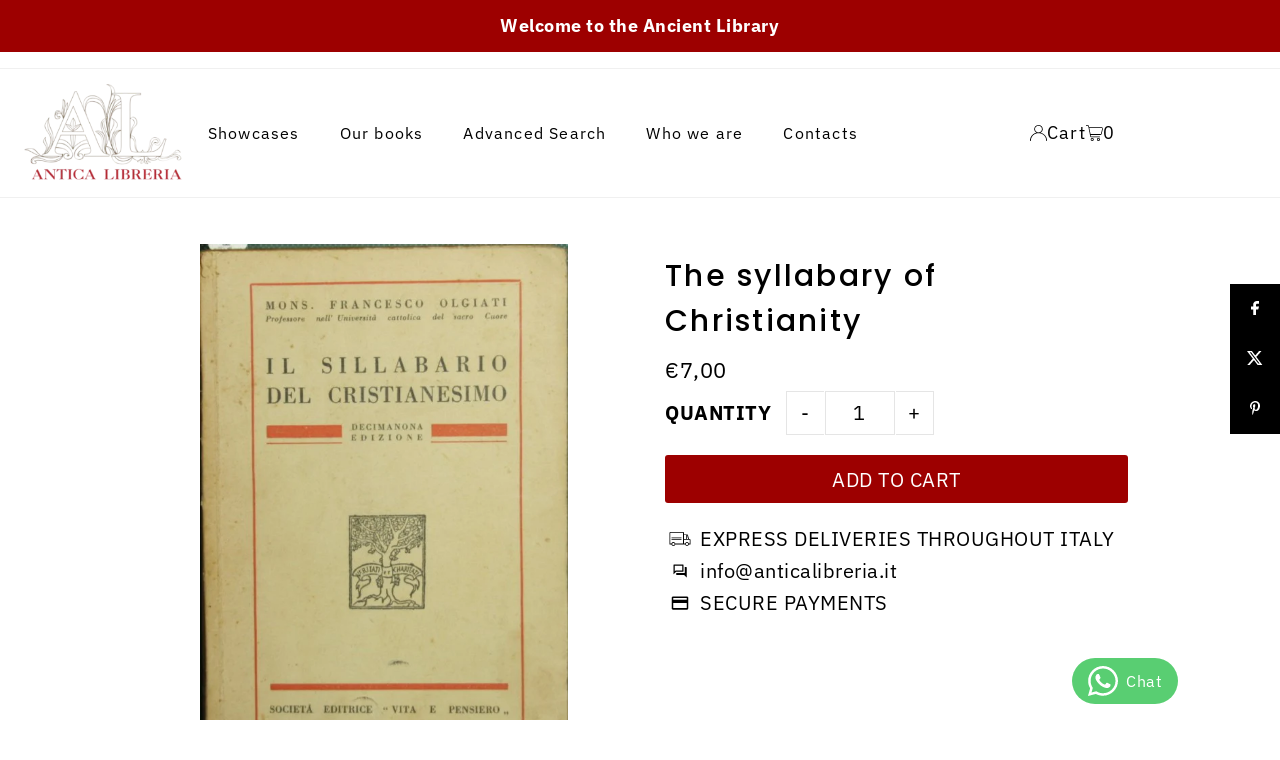

--- FILE ---
content_type: text/javascript
request_url: https://anticalibreria.it/cdn/shop/t/9/compiled_assets/scripts.js?v=34992
body_size: -18
content:
(function(){var __sections__={};(function(){for(var i=0,s=document.getElementById("sections-script").getAttribute("data-sections").split(",");i<s.length;i++)__sections__[s[i]]=!0})(),function(){if(__sections__.header)try{(function(){const HeaderAppZone={init:function(){this.setupCategories(),this.setupAppZones(),this.preventZIndexConflicts()},setupCategories:function(){const openButton=document.getElementById("nostri-libri-btn"),modal=document.getElementById("MenuModal-categories"),closeButton=document.getElementById("ModalClose-categories");openButton&&(openButton.addEventListener("click",function(e){e.preventDefault(),modal.style.display="flex"}),closeButton&&closeButton.addEventListener("click",function(){modal.style.display="none"}),window.addEventListener("click",function(event){event.target===modal&&(modal.style.display="none")}))},setupAppZones:function(){const observer=new MutationObserver(mutations=>{mutations.forEach(mutation=>{mutation.addedNodes.length&&this.isolateAppStyles()})});document.querySelectorAll(".header__app-zone").forEach(zone=>{observer.observe(zone,{childList:!0,subtree:!0,attributes:!1})}),this.isolateAppStyles()},isolateAppStyles:function(){document.querySelectorAll(".header__app-block").forEach(block=>{block.shadowRoot&&block.shadowRoot.querySelectorAll("style").forEach(style=>{style.textContent=this.namespaceCSS(style.textContent)})})},namespaceCSS:function(css){return css.replace(/^(\s*[^{]+)\{/gm,".header__app-block $1 {")},preventZIndexConflicts:function(){document.querySelectorAll(".header__app-block").forEach(block=>{block.querySelectorAll('[style*="z-index"]').forEach(el=>{(parseInt(window.getComputedStyle(el).zIndex)||0)>9998&&(el.style.zIndex="9998")})})}};document.readyState==="loading"?document.addEventListener("DOMContentLoaded",()=>HeaderAppZone.init()):HeaderAppZone.init(),window.addEventListener("beforeunload",()=>{HeaderAppZone=null})})()}catch(e){console.error(e)}}()})();
//# sourceMappingURL=/cdn/shop/t/9/compiled_assets/scripts.js.map?v=34992
